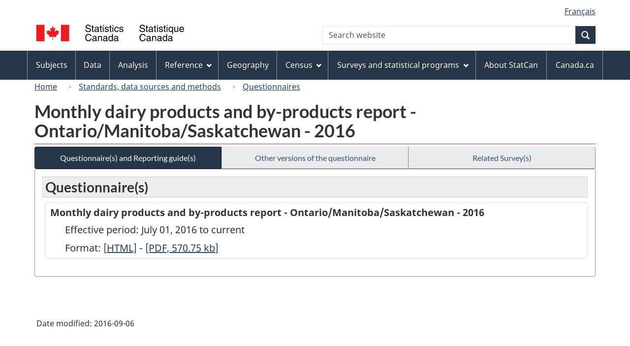

--- FILE ---
content_type: image/svg+xml
request_url: https://www23.statcan.gc.ca/wet-boew4b/assets/wmms-blk.svg
body_size: 4752
content:
<?xml version="1.0" encoding="utf-8"?>
<svg version="1.1" xmlns="http://www.w3.org/2000/svg" width="100%" height="100%" viewBox="0 0 143 34" preserveAspectRatio="xMinYMin meet">
<!-- Web Experience Toolkit (WET) / Boîte à outils de l'expérience Web (BOEW)
www.tbs.gc.ca/ws-nw/wet-boew/terms / www.sct.gc.ca/ws-nw/wet-boew/conditions -->
	<defs>
		<style type="text/css">
			.fip_text {fill:#000;}.fip_flag {fill:#F00;}
		</style>
	</defs>
	<g id="wmms" transform="translate(-1, -1)">
		<path class="fip_flag" d="M137.9,1.2h5.2v10.4h-5.2V1.2z M128.9,6.4l-0.3,0.1c0,0,1.8,1.5,1.8,1.6c0.1,0.1,0.2,0.1,0.1,0.4 c-0.1,0.3-0.2,0.6-0.2,0.6s1.6-0.3,1.8-0.4c0.2,0,0.3,0,0.3,0.2c0,0.2-0.1,1.9-0.1,1.9h0.5c0,0-0.1-1.8-0.1-1.9 c0-0.2,0.1-0.2,0.3-0.2c0.2,0,1.8,0.4,1.8,0.4s-0.1-0.4-0.2-0.6c-0.1-0.3,0-0.3,0.1-0.4c0.1-0.1,1.8-1.6,1.8-1.6l-0.3-0.1 c-0.2-0.1-0.1-0.2-0.1-0.3s0.3-1.1,0.3-1.1s-0.8,0.2-0.9,0.2c-0.1,0-0.2,0-0.2-0.1s-0.2-0.5-0.2-0.5s-0.9,1-1,1.1 c-0.2,0.2-0.4,0-0.3-0.2c0-0.2,0.5-2.3,0.5-2.3s-0.5,0.3-0.7,0.4s-0.3,0.1-0.3-0.1c-0.1-0.2-0.7-1.3-0.7-1.4c0,0-0.6,1.2-0.7,1.4 s-0.2,0.2-0.3,0.1c-0.2-0.1-0.7-0.4-0.7-0.4s0.5,2.1,0.5,2.3s-0.1,0.3-0.3,0.2l-1-1.1c0,0-0.1,0.3-0.2,0.4c0,0.1-0.1,0.2-0.2,0.1 c-0.2,0-1-0.2-1-0.2s0.3,1,0.4,1.1C129.1,6.1,129.1,6.3,128.9,6.4z M122.2,1.2h5.2v10.4h-5.2V1.2z"/>
		<path class="fip_text" d="M144.2,32.4c-0.4,0.9-1.2,1.2-1.7,1.2c-0.6,0-2.4-0.1-2.4-4.8c0,0,0-9.5,0-10.1c0-3.1-2.4-5.6-8.6-5.6	c-6.7,0-6.8,3.3-6.8,4.1c-0.1,0.9,0.4,1.9,2.1,1.9c1.5,0,1.9-1.7,2.1-2.3c0.2-0.7,0.3-2.7,3-2.7c2.3,0,3.7,2,3.8,4.9 c0,0.5,0,0.8,0,1.1c0,0.2,0,0.3,0,0.5l0,0l0,0v0.1c-0.2,1-0.7,1.5-1.6,1.9c-1.2,0.6-4.7,1.1-5.1,1.2c-1.4,0.3-5.3,1.3-5.2,5.4 c0.1,4,4.1,5.4,6.9,5.3c2.7-0.1,4.3-1.2,5-1.8c0.4-0.3,0.4-0.3,0.7,0.1c0.4,0.4,1.7,1.7,4.8,1.7c3.2,0,3.6-1.5,3.8-2 C145.1,32.2,144.4,31.9,144.2,32.4z M131.7,33.5c-2.8,0-3.5-2.3-3.5-3.5c0-1.1,0.6-3.4,3.4-5c0,0,1.3-0.8,3.8-1.8 c0.1,0,0.2,0,0.2,0s0.1,0.1,0.1,0.2l0,0l0,0v0.1l0,0l0,0v0.1l0,0l0,0l0,0v4.2C135.7,31.1,134.1,33.5,131.7,33.5z M122.5,33.4 c-0.4-0.1-2.9,0.2-2.9-7.4s0-23.9,0-23.9c0-0.3,0-1.1-0.9-1.1c-0.9,0-6.9,0.3-7.3,0.4c-0.4,0-0.7,0.5,0,0.5 c0.7,0.1,3.9,0.3,3.9,5.6c0,2.6,0,5.2,0,7.1c0,0.1,0,0.2,0,0.2c0,0.2,0,0.3-0.1,0.4c0,0,0,0,0,0.1l0,0c-0.1,0.1-0.2,0-0.5-0.2 c-0.5-0.4-2.8-1.8-5.7-1.8c-4.7,0-10.5,3.4-10.5,10.4c0,7.5,5.3,11.1,10.8,11.1c2.7,0,4.6-1.2,5.3-1.6c0.8-0.5,0.7-0.4,0.8,0.3 c0.1,0.5,0,1.5,1.4,1.4c1.5-0.2,5.1-0.6,5.8-0.7C123.3,33.9,123.1,33.5,122.5,33.4z M110.1,33.7c-4.4,0-6.7-5.2-6.7-10.2 c0-5.5,3.1-9.2,6.4-9c4.3,0.3,5.4,3.7,5.5,9.8c0,0.4,0,0.8,0,1.3C115.2,31.6,112.7,33.7,110.1,33.7z M98.4,32.4 c-0.4,0.9-1.2,1.2-1.7,1.2c-0.6,0-2.4-0.1-2.4-4.8c0,0,0-9.5,0-10.1c0-3.1-2.4-5.6-8.6-5.6c-6.7,0-6.8,3.3-6.8,4.1 c-0.1,0.9,0.4,1.9,2.1,1.9c1.5,0,1.9-1.7,2.1-2.3c0.2-0.7,0.3-2.7,3-2.7c2.3,0,3.8,2,3.8,5v0.1c0,0.1,0,0.2,0,0.2v0.3 c0,0.1,0,0.3,0,0.4c-0.1,1.5-0.5,2-1.7,2.6c-1.2,0.6-4.7,1.1-5.1,1.2c-1.4,0.3-5.3,1.3-5.2,5.4c0.1,4,4.1,5.4,6.9,5.3 c2.7-0.1,4.3-1.2,5-1.8c0.4-0.3,0.4-0.3,0.7,0.1c0.4,0.4,1.7,1.7,4.8,1.7c3.2,0,3.6-1.5,3.8-2C99.3,32.2,98.7,31.9,98.4,32.4z  M86,33.5c-2.8,0-3.5-2.3-3.5-3.5c0-1.1,0.6-3.4,3.4-5c0,0,1.3-0.8,3.8-1.8c0.1,0,0.2,0,0.2,0v0.1l0,0l0,0c0,0.1,0,0.2,0,0.4v-0.1 c0,0,0,0,0,0.1v4.2C89.9,31.1,88.3,33.5,86,33.5z M76.4,33.4c-0.8-0.2-2.2-1.1-2.2-5.5v-8c0-1.9,0.2-6.8-7.3-6.8 c-3.9,0-6.1,2-6.3,2.1c-0.3,0.3-0.5,0.4-0.6-0.1c-0.1-0.4-0.3-1-0.4-1.4c-0.1-0.3-0.3-0.6-1-0.5c-0.7,0.1-5.1,0.8-5.9,1 c-0.7,0.2-0.5,0.5,0,0.6c0.5,0.1,2.9,0.3,2.9,4.4s0,8.6,0,8.6c0,5-1,5.4-1.9,5.7c-1.2,0.3-0.6,0.7-0.1,0.7c0,0,8.9,0,9.1,0 c0.6,0,0.9-0.6-0.3-0.8c-1.2-0.2-2.3-0.9-2.3-4.8c0-0.4,0-4.7,0-5.5c0-2.1-0.5-8.5,5.3-8.6c4.1-0.1,4.5,3.3,4.5,5.5v8.5 c0,3.5-1,4.6-2.2,4.8c-1.1,0.2-0.9,0.7-0.3,0.7c0.2,0,9.3,0,9.3,0C77.2,34.2,77.7,33.7,76.4,33.4z M52.1,32.4 c-0.4,0.9-1.2,1.2-1.7,1.2c-0.6,0-2.4-0.1-2.4-4.8c0,0,0-9.5,0-10.1c0-3.1-2.4-5.6-8.6-5.6c-6.7,0-6.8,3.3-6.8,4.1 c-0.1,0.9,0.4,1.9,2.1,1.9c1.5,0,1.9-1.7,2.1-2.3c0.2-0.7,0.3-2.7,3-2.7c2.3,0,3.7,2,3.8,4.9c0,0.5,0,0.8,0,1.1 c0,0.2,0,0.4-0.1,0.5v0.1l0,0c-0.2,1-0.7,1.5-1.6,1.9c-1.2,0.6-4.7,1.1-5.1,1.2c-1.4,0.3-5.3,1.3-5.2,5.4c0.1,4,4.1,5.4,6.9,5.3 c2.7-0.1,4.3-1.2,5-1.8c0.4-0.3,0.4-0.3,0.7,0.1c0.4,0.4,1.7,1.7,4.8,1.7c3.2,0,3.6-1.5,3.8-2C53,32.2,52.3,31.9,52.1,32.4z  M39.6,33.5c-2.8,0-3.5-2.3-3.5-3.5s0.6-3.4,3.4-5c0,0,1.3-0.8,3.8-1.8c0.1,0,0.2,0,0.2,0s0.1,0.1,0.1,0.2l0,0l0,0l0,0 c0,0,0,0.1,0,0.2l0,0l0,0v0.1l0,0l0,0l0,0v4.2C43.6,31.1,42,33.5,39.6,33.5z M30,24.8c-1,3.2-2.9,8.4-9.8,8.6 C13,33.5,8.7,28.6,8.5,19.5C8.2,9.8,12.4,2.4,18.9,2.2c7.3-0.1,9.9,8.6,10,9.9c0.1,1,1.4,0.9,1.4-0.1c0-0.5-0.6-9.1-0.8-10.1 c-0.2-1-1-0.6-1.2-0.2C28.2,2,28.4,1.4,28,2.3c-0.4,0.9-1.5,0.4-1.9,0.3c-1.2-0.5-3.5-1.7-7.2-1.6c-8.5,0.2-17.2,6.5-17,17.5 c0.2,10.7,8.8,16.7,16.8,16.6c7.3-0.1,11.4-4.7,12.6-10C31.7,23.8,30.4,23.5,30,24.8z"/>
	</g>
</svg>
